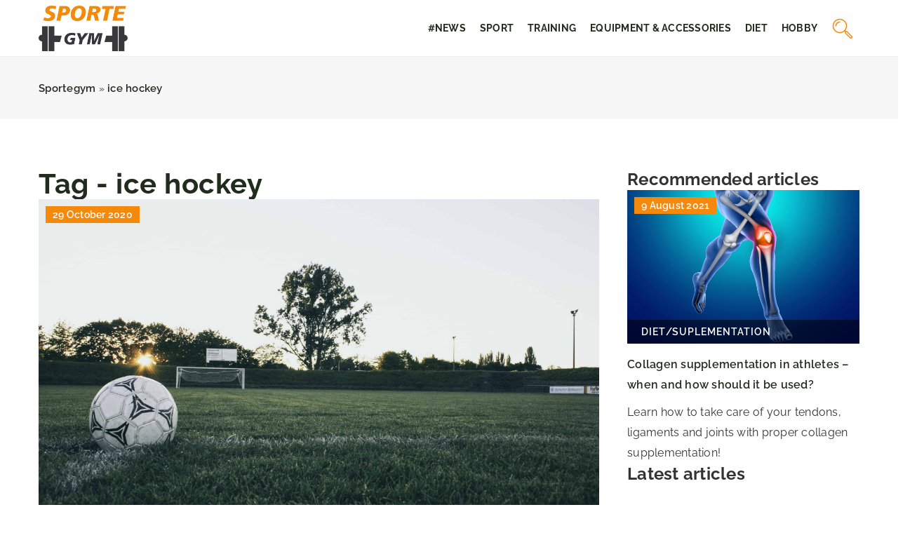

--- FILE ---
content_type: text/html; charset=UTF-8
request_url: https://sportegym.com/tag/ice-hockey/
body_size: 12712
content:
<!DOCTYPE html>
<html lang="en">
<head><meta charset="UTF-8"><script>if(navigator.userAgent.match(/MSIE|Internet Explorer/i)||navigator.userAgent.match(/Trident\/7\..*?rv:11/i)){var href=document.location.href;if(!href.match(/[?&]nowprocket/)){if(href.indexOf("?")==-1){if(href.indexOf("#")==-1){document.location.href=href+"?nowprocket=1"}else{document.location.href=href.replace("#","?nowprocket=1#")}}else{if(href.indexOf("#")==-1){document.location.href=href+"&nowprocket=1"}else{document.location.href=href.replace("#","&nowprocket=1#")}}}}</script><script>(()=>{class RocketLazyLoadScripts{constructor(){this.v="1.2.6",this.triggerEvents=["keydown","mousedown","mousemove","touchmove","touchstart","touchend","wheel"],this.userEventHandler=this.t.bind(this),this.touchStartHandler=this.i.bind(this),this.touchMoveHandler=this.o.bind(this),this.touchEndHandler=this.h.bind(this),this.clickHandler=this.u.bind(this),this.interceptedClicks=[],this.interceptedClickListeners=[],this.l(this),window.addEventListener("pageshow",(t=>{this.persisted=t.persisted,this.everythingLoaded&&this.m()})),this.CSPIssue=sessionStorage.getItem("rocketCSPIssue"),document.addEventListener("securitypolicyviolation",(t=>{this.CSPIssue||"script-src-elem"!==t.violatedDirective||"data"!==t.blockedURI||(this.CSPIssue=!0,sessionStorage.setItem("rocketCSPIssue",!0))})),document.addEventListener("DOMContentLoaded",(()=>{this.k()})),this.delayedScripts={normal:[],async:[],defer:[]},this.trash=[],this.allJQueries=[]}p(t){document.hidden?t.t():(this.triggerEvents.forEach((e=>window.addEventListener(e,t.userEventHandler,{passive:!0}))),window.addEventListener("touchstart",t.touchStartHandler,{passive:!0}),window.addEventListener("mousedown",t.touchStartHandler),document.addEventListener("visibilitychange",t.userEventHandler))}_(){this.triggerEvents.forEach((t=>window.removeEventListener(t,this.userEventHandler,{passive:!0}))),document.removeEventListener("visibilitychange",this.userEventHandler)}i(t){"HTML"!==t.target.tagName&&(window.addEventListener("touchend",this.touchEndHandler),window.addEventListener("mouseup",this.touchEndHandler),window.addEventListener("touchmove",this.touchMoveHandler,{passive:!0}),window.addEventListener("mousemove",this.touchMoveHandler),t.target.addEventListener("click",this.clickHandler),this.L(t.target,!0),this.S(t.target,"onclick","rocket-onclick"),this.C())}o(t){window.removeEventListener("touchend",this.touchEndHandler),window.removeEventListener("mouseup",this.touchEndHandler),window.removeEventListener("touchmove",this.touchMoveHandler,{passive:!0}),window.removeEventListener("mousemove",this.touchMoveHandler),t.target.removeEventListener("click",this.clickHandler),this.L(t.target,!1),this.S(t.target,"rocket-onclick","onclick"),this.M()}h(){window.removeEventListener("touchend",this.touchEndHandler),window.removeEventListener("mouseup",this.touchEndHandler),window.removeEventListener("touchmove",this.touchMoveHandler,{passive:!0}),window.removeEventListener("mousemove",this.touchMoveHandler)}u(t){t.target.removeEventListener("click",this.clickHandler),this.L(t.target,!1),this.S(t.target,"rocket-onclick","onclick"),this.interceptedClicks.push(t),t.preventDefault(),t.stopPropagation(),t.stopImmediatePropagation(),this.M()}O(){window.removeEventListener("touchstart",this.touchStartHandler,{passive:!0}),window.removeEventListener("mousedown",this.touchStartHandler),this.interceptedClicks.forEach((t=>{t.target.dispatchEvent(new MouseEvent("click",{view:t.view,bubbles:!0,cancelable:!0}))}))}l(t){EventTarget.prototype.addEventListenerWPRocketBase=EventTarget.prototype.addEventListener,EventTarget.prototype.addEventListener=function(e,i,o){"click"!==e||t.windowLoaded||i===t.clickHandler||t.interceptedClickListeners.push({target:this,func:i,options:o}),(this||window).addEventListenerWPRocketBase(e,i,o)}}L(t,e){this.interceptedClickListeners.forEach((i=>{i.target===t&&(e?t.removeEventListener("click",i.func,i.options):t.addEventListener("click",i.func,i.options))})),t.parentNode!==document.documentElement&&this.L(t.parentNode,e)}D(){return new Promise((t=>{this.P?this.M=t:t()}))}C(){this.P=!0}M(){this.P=!1}S(t,e,i){t.hasAttribute&&t.hasAttribute(e)&&(event.target.setAttribute(i,event.target.getAttribute(e)),event.target.removeAttribute(e))}t(){this._(this),"loading"===document.readyState?document.addEventListener("DOMContentLoaded",this.R.bind(this)):this.R()}k(){let t=[];document.querySelectorAll("script[type=rocketlazyloadscript][data-rocket-src]").forEach((e=>{let i=e.getAttribute("data-rocket-src");if(i&&!i.startsWith("data:")){0===i.indexOf("//")&&(i=location.protocol+i);try{const o=new URL(i).origin;o!==location.origin&&t.push({src:o,crossOrigin:e.crossOrigin||"module"===e.getAttribute("data-rocket-type")})}catch(t){}}})),t=[...new Map(t.map((t=>[JSON.stringify(t),t]))).values()],this.T(t,"preconnect")}async R(){this.lastBreath=Date.now(),this.j(this),this.F(this),this.I(),this.W(),this.q(),await this.A(this.delayedScripts.normal),await this.A(this.delayedScripts.defer),await this.A(this.delayedScripts.async);try{await this.U(),await this.H(this),await this.J()}catch(t){console.error(t)}window.dispatchEvent(new Event("rocket-allScriptsLoaded")),this.everythingLoaded=!0,this.D().then((()=>{this.O()})),this.N()}W(){document.querySelectorAll("script[type=rocketlazyloadscript]").forEach((t=>{t.hasAttribute("data-rocket-src")?t.hasAttribute("async")&&!1!==t.async?this.delayedScripts.async.push(t):t.hasAttribute("defer")&&!1!==t.defer||"module"===t.getAttribute("data-rocket-type")?this.delayedScripts.defer.push(t):this.delayedScripts.normal.push(t):this.delayedScripts.normal.push(t)}))}async B(t){if(await this.G(),!0!==t.noModule||!("noModule"in HTMLScriptElement.prototype))return new Promise((e=>{let i;function o(){(i||t).setAttribute("data-rocket-status","executed"),e()}try{if(navigator.userAgent.indexOf("Firefox/")>0||""===navigator.vendor||this.CSPIssue)i=document.createElement("script"),[...t.attributes].forEach((t=>{let e=t.nodeName;"type"!==e&&("data-rocket-type"===e&&(e="type"),"data-rocket-src"===e&&(e="src"),i.setAttribute(e,t.nodeValue))})),t.text&&(i.text=t.text),i.hasAttribute("src")?(i.addEventListener("load",o),i.addEventListener("error",(function(){i.setAttribute("data-rocket-status","failed-network"),e()})),setTimeout((()=>{i.isConnected||e()}),1)):(i.text=t.text,o()),t.parentNode.replaceChild(i,t);else{const i=t.getAttribute("data-rocket-type"),s=t.getAttribute("data-rocket-src");i?(t.type=i,t.removeAttribute("data-rocket-type")):t.removeAttribute("type"),t.addEventListener("load",o),t.addEventListener("error",(i=>{this.CSPIssue&&i.target.src.startsWith("data:")?(console.log("WPRocket: data-uri blocked by CSP -> fallback"),t.removeAttribute("src"),this.B(t).then(e)):(t.setAttribute("data-rocket-status","failed-network"),e())})),s?(t.removeAttribute("data-rocket-src"),t.src=s):t.src="data:text/javascript;base64,"+window.btoa(unescape(encodeURIComponent(t.text)))}}catch(i){t.setAttribute("data-rocket-status","failed-transform"),e()}}));t.setAttribute("data-rocket-status","skipped")}async A(t){const e=t.shift();return e&&e.isConnected?(await this.B(e),this.A(t)):Promise.resolve()}q(){this.T([...this.delayedScripts.normal,...this.delayedScripts.defer,...this.delayedScripts.async],"preload")}T(t,e){var i=document.createDocumentFragment();t.forEach((t=>{const o=t.getAttribute&&t.getAttribute("data-rocket-src")||t.src;if(o&&!o.startsWith("data:")){const s=document.createElement("link");s.href=o,s.rel=e,"preconnect"!==e&&(s.as="script"),t.getAttribute&&"module"===t.getAttribute("data-rocket-type")&&(s.crossOrigin=!0),t.crossOrigin&&(s.crossOrigin=t.crossOrigin),t.integrity&&(s.integrity=t.integrity),i.appendChild(s),this.trash.push(s)}})),document.head.appendChild(i)}j(t){let e={};function i(i,o){return e[o].eventsToRewrite.indexOf(i)>=0&&!t.everythingLoaded?"rocket-"+i:i}function o(t,o){!function(t){e[t]||(e[t]={originalFunctions:{add:t.addEventListener,remove:t.removeEventListener},eventsToRewrite:[]},t.addEventListener=function(){arguments[0]=i(arguments[0],t),e[t].originalFunctions.add.apply(t,arguments)},t.removeEventListener=function(){arguments[0]=i(arguments[0],t),e[t].originalFunctions.remove.apply(t,arguments)})}(t),e[t].eventsToRewrite.push(o)}function s(e,i){let o=e[i];e[i]=null,Object.defineProperty(e,i,{get:()=>o||function(){},set(s){t.everythingLoaded?o=s:e["rocket"+i]=o=s}})}o(document,"DOMContentLoaded"),o(window,"DOMContentLoaded"),o(window,"load"),o(window,"pageshow"),o(document,"readystatechange"),s(document,"onreadystatechange"),s(window,"onload"),s(window,"onpageshow");try{Object.defineProperty(document,"readyState",{get:()=>t.rocketReadyState,set(e){t.rocketReadyState=e},configurable:!0}),document.readyState="loading"}catch(t){console.log("WPRocket DJE readyState conflict, bypassing")}}F(t){let e;function i(e){return t.everythingLoaded?e:e.split(" ").map((t=>"load"===t||0===t.indexOf("load.")?"rocket-jquery-load":t)).join(" ")}function o(o){function s(t){const e=o.fn[t];o.fn[t]=o.fn.init.prototype[t]=function(){return this[0]===window&&("string"==typeof arguments[0]||arguments[0]instanceof String?arguments[0]=i(arguments[0]):"object"==typeof arguments[0]&&Object.keys(arguments[0]).forEach((t=>{const e=arguments[0][t];delete arguments[0][t],arguments[0][i(t)]=e}))),e.apply(this,arguments),this}}o&&o.fn&&!t.allJQueries.includes(o)&&(o.fn.ready=o.fn.init.prototype.ready=function(e){return t.domReadyFired?e.bind(document)(o):document.addEventListener("rocket-DOMContentLoaded",(()=>e.bind(document)(o))),o([])},s("on"),s("one"),t.allJQueries.push(o)),e=o}o(window.jQuery),Object.defineProperty(window,"jQuery",{get:()=>e,set(t){o(t)}})}async H(t){const e=document.querySelector("script[data-webpack]");e&&(await async function(){return new Promise((t=>{e.addEventListener("load",t),e.addEventListener("error",t)}))}(),await t.K(),await t.H(t))}async U(){this.domReadyFired=!0;try{document.readyState="interactive"}catch(t){}await this.G(),document.dispatchEvent(new Event("rocket-readystatechange")),await this.G(),document.rocketonreadystatechange&&document.rocketonreadystatechange(),await this.G(),document.dispatchEvent(new Event("rocket-DOMContentLoaded")),await this.G(),window.dispatchEvent(new Event("rocket-DOMContentLoaded"))}async J(){try{document.readyState="complete"}catch(t){}await this.G(),document.dispatchEvent(new Event("rocket-readystatechange")),await this.G(),document.rocketonreadystatechange&&document.rocketonreadystatechange(),await this.G(),window.dispatchEvent(new Event("rocket-load")),await this.G(),window.rocketonload&&window.rocketonload(),await this.G(),this.allJQueries.forEach((t=>t(window).trigger("rocket-jquery-load"))),await this.G();const t=new Event("rocket-pageshow");t.persisted=this.persisted,window.dispatchEvent(t),await this.G(),window.rocketonpageshow&&window.rocketonpageshow({persisted:this.persisted}),this.windowLoaded=!0}m(){document.onreadystatechange&&document.onreadystatechange(),window.onload&&window.onload(),window.onpageshow&&window.onpageshow({persisted:this.persisted})}I(){const t=new Map;document.write=document.writeln=function(e){const i=document.currentScript;i||console.error("WPRocket unable to document.write this: "+e);const o=document.createRange(),s=i.parentElement;let n=t.get(i);void 0===n&&(n=i.nextSibling,t.set(i,n));const c=document.createDocumentFragment();o.setStart(c,0),c.appendChild(o.createContextualFragment(e)),s.insertBefore(c,n)}}async G(){Date.now()-this.lastBreath>45&&(await this.K(),this.lastBreath=Date.now())}async K(){return document.hidden?new Promise((t=>setTimeout(t))):new Promise((t=>requestAnimationFrame(t)))}N(){this.trash.forEach((t=>t.remove()))}static run(){const t=new RocketLazyLoadScripts;t.p(t)}}RocketLazyLoadScripts.run()})();</script>	
	
	<meta name="viewport" content="width=device-width, initial-scale=1">
		<meta name='robots' content='noindex, follow' />

	<!-- This site is optimized with the Yoast SEO plugin v23.4 - https://yoast.com/wordpress/plugins/seo/ -->
	<title>ice hockey Archives - Sportegym</title>
	<meta property="og:locale" content="en_US" />
	<meta property="og:type" content="article" />
	<meta property="og:title" content="ice hockey Archives - Sportegym" />
	<meta property="og:url" content="https://sportegym.com/tag/ice-hockey/" />
	<meta property="og:site_name" content="Sportegym" />
	<meta name="twitter:card" content="summary_large_image" />
	<script type="application/ld+json" class="yoast-schema-graph">{"@context":"https://schema.org","@graph":[{"@type":"CollectionPage","@id":"https://sportegym.com/tag/ice-hockey/","url":"https://sportegym.com/tag/ice-hockey/","name":"ice hockey Archives - Sportegym","isPartOf":{"@id":"https://sportegym.com/#website"},"primaryImageOfPage":{"@id":"https://sportegym.com/tag/ice-hockey/#primaryimage"},"image":{"@id":"https://sportegym.com/tag/ice-hockey/#primaryimage"},"thumbnailUrl":"https://sportegym.com/wp-content/uploads/2020/10/pexels-markus-spiske-114296-scaled.jpg","inLanguage":"en-US"},{"@type":"ImageObject","inLanguage":"en-US","@id":"https://sportegym.com/tag/ice-hockey/#primaryimage","url":"https://sportegym.com/wp-content/uploads/2020/10/pexels-markus-spiske-114296-scaled.jpg","contentUrl":"https://sportegym.com/wp-content/uploads/2020/10/pexels-markus-spiske-114296-scaled.jpg","width":2560,"height":1633,"caption":"fussball / soccer"},{"@type":"WebSite","@id":"https://sportegym.com/#website","url":"https://sportegym.com/","name":"Sportegym","description":"","potentialAction":[{"@type":"SearchAction","target":{"@type":"EntryPoint","urlTemplate":"https://sportegym.com/?s={search_term_string}"},"query-input":{"@type":"PropertyValueSpecification","valueRequired":true,"valueName":"search_term_string"}}],"inLanguage":"en-US"}]}</script>
	<!-- / Yoast SEO plugin. -->


<link rel='dns-prefetch' href='//cdnjs.cloudflare.com' />

<!-- sportegym.com is managing ads with Advanced Ads 1.54.1 --><!--noptimize--><script id="sport-ready">
			window.advanced_ads_ready=function(e,a){a=a||"complete";var d=function(e){return"interactive"===a?"loading"!==e:"complete"===e};d(document.readyState)?e():document.addEventListener("readystatechange",(function(a){d(a.target.readyState)&&e()}),{once:"interactive"===a})},window.advanced_ads_ready_queue=window.advanced_ads_ready_queue||[];		</script>
		<!--/noptimize--><style id='wp-emoji-styles-inline-css' type='text/css'>

	img.wp-smiley, img.emoji {
		display: inline !important;
		border: none !important;
		box-shadow: none !important;
		height: 1em !important;
		width: 1em !important;
		margin: 0 0.07em !important;
		vertical-align: -0.1em !important;
		background: none !important;
		padding: 0 !important;
	}
</style>
<style id='classic-theme-styles-inline-css' type='text/css'>
/*! This file is auto-generated */
.wp-block-button__link{color:#fff;background-color:#32373c;border-radius:9999px;box-shadow:none;text-decoration:none;padding:calc(.667em + 2px) calc(1.333em + 2px);font-size:1.125em}.wp-block-file__button{background:#32373c;color:#fff;text-decoration:none}
</style>
<style id='global-styles-inline-css' type='text/css'>
:root{--wp--preset--aspect-ratio--square: 1;--wp--preset--aspect-ratio--4-3: 4/3;--wp--preset--aspect-ratio--3-4: 3/4;--wp--preset--aspect-ratio--3-2: 3/2;--wp--preset--aspect-ratio--2-3: 2/3;--wp--preset--aspect-ratio--16-9: 16/9;--wp--preset--aspect-ratio--9-16: 9/16;--wp--preset--color--black: #000000;--wp--preset--color--cyan-bluish-gray: #abb8c3;--wp--preset--color--white: #ffffff;--wp--preset--color--pale-pink: #f78da7;--wp--preset--color--vivid-red: #cf2e2e;--wp--preset--color--luminous-vivid-orange: #ff6900;--wp--preset--color--luminous-vivid-amber: #fcb900;--wp--preset--color--light-green-cyan: #7bdcb5;--wp--preset--color--vivid-green-cyan: #00d084;--wp--preset--color--pale-cyan-blue: #8ed1fc;--wp--preset--color--vivid-cyan-blue: #0693e3;--wp--preset--color--vivid-purple: #9b51e0;--wp--preset--gradient--vivid-cyan-blue-to-vivid-purple: linear-gradient(135deg,rgba(6,147,227,1) 0%,rgb(155,81,224) 100%);--wp--preset--gradient--light-green-cyan-to-vivid-green-cyan: linear-gradient(135deg,rgb(122,220,180) 0%,rgb(0,208,130) 100%);--wp--preset--gradient--luminous-vivid-amber-to-luminous-vivid-orange: linear-gradient(135deg,rgba(252,185,0,1) 0%,rgba(255,105,0,1) 100%);--wp--preset--gradient--luminous-vivid-orange-to-vivid-red: linear-gradient(135deg,rgba(255,105,0,1) 0%,rgb(207,46,46) 100%);--wp--preset--gradient--very-light-gray-to-cyan-bluish-gray: linear-gradient(135deg,rgb(238,238,238) 0%,rgb(169,184,195) 100%);--wp--preset--gradient--cool-to-warm-spectrum: linear-gradient(135deg,rgb(74,234,220) 0%,rgb(151,120,209) 20%,rgb(207,42,186) 40%,rgb(238,44,130) 60%,rgb(251,105,98) 80%,rgb(254,248,76) 100%);--wp--preset--gradient--blush-light-purple: linear-gradient(135deg,rgb(255,206,236) 0%,rgb(152,150,240) 100%);--wp--preset--gradient--blush-bordeaux: linear-gradient(135deg,rgb(254,205,165) 0%,rgb(254,45,45) 50%,rgb(107,0,62) 100%);--wp--preset--gradient--luminous-dusk: linear-gradient(135deg,rgb(255,203,112) 0%,rgb(199,81,192) 50%,rgb(65,88,208) 100%);--wp--preset--gradient--pale-ocean: linear-gradient(135deg,rgb(255,245,203) 0%,rgb(182,227,212) 50%,rgb(51,167,181) 100%);--wp--preset--gradient--electric-grass: linear-gradient(135deg,rgb(202,248,128) 0%,rgb(113,206,126) 100%);--wp--preset--gradient--midnight: linear-gradient(135deg,rgb(2,3,129) 0%,rgb(40,116,252) 100%);--wp--preset--font-size--small: 13px;--wp--preset--font-size--medium: 20px;--wp--preset--font-size--large: 36px;--wp--preset--font-size--x-large: 42px;--wp--preset--spacing--20: 0.44rem;--wp--preset--spacing--30: 0.67rem;--wp--preset--spacing--40: 1rem;--wp--preset--spacing--50: 1.5rem;--wp--preset--spacing--60: 2.25rem;--wp--preset--spacing--70: 3.38rem;--wp--preset--spacing--80: 5.06rem;--wp--preset--shadow--natural: 6px 6px 9px rgba(0, 0, 0, 0.2);--wp--preset--shadow--deep: 12px 12px 50px rgba(0, 0, 0, 0.4);--wp--preset--shadow--sharp: 6px 6px 0px rgba(0, 0, 0, 0.2);--wp--preset--shadow--outlined: 6px 6px 0px -3px rgba(255, 255, 255, 1), 6px 6px rgba(0, 0, 0, 1);--wp--preset--shadow--crisp: 6px 6px 0px rgba(0, 0, 0, 1);}:where(.is-layout-flex){gap: 0.5em;}:where(.is-layout-grid){gap: 0.5em;}body .is-layout-flex{display: flex;}.is-layout-flex{flex-wrap: wrap;align-items: center;}.is-layout-flex > :is(*, div){margin: 0;}body .is-layout-grid{display: grid;}.is-layout-grid > :is(*, div){margin: 0;}:where(.wp-block-columns.is-layout-flex){gap: 2em;}:where(.wp-block-columns.is-layout-grid){gap: 2em;}:where(.wp-block-post-template.is-layout-flex){gap: 1.25em;}:where(.wp-block-post-template.is-layout-grid){gap: 1.25em;}.has-black-color{color: var(--wp--preset--color--black) !important;}.has-cyan-bluish-gray-color{color: var(--wp--preset--color--cyan-bluish-gray) !important;}.has-white-color{color: var(--wp--preset--color--white) !important;}.has-pale-pink-color{color: var(--wp--preset--color--pale-pink) !important;}.has-vivid-red-color{color: var(--wp--preset--color--vivid-red) !important;}.has-luminous-vivid-orange-color{color: var(--wp--preset--color--luminous-vivid-orange) !important;}.has-luminous-vivid-amber-color{color: var(--wp--preset--color--luminous-vivid-amber) !important;}.has-light-green-cyan-color{color: var(--wp--preset--color--light-green-cyan) !important;}.has-vivid-green-cyan-color{color: var(--wp--preset--color--vivid-green-cyan) !important;}.has-pale-cyan-blue-color{color: var(--wp--preset--color--pale-cyan-blue) !important;}.has-vivid-cyan-blue-color{color: var(--wp--preset--color--vivid-cyan-blue) !important;}.has-vivid-purple-color{color: var(--wp--preset--color--vivid-purple) !important;}.has-black-background-color{background-color: var(--wp--preset--color--black) !important;}.has-cyan-bluish-gray-background-color{background-color: var(--wp--preset--color--cyan-bluish-gray) !important;}.has-white-background-color{background-color: var(--wp--preset--color--white) !important;}.has-pale-pink-background-color{background-color: var(--wp--preset--color--pale-pink) !important;}.has-vivid-red-background-color{background-color: var(--wp--preset--color--vivid-red) !important;}.has-luminous-vivid-orange-background-color{background-color: var(--wp--preset--color--luminous-vivid-orange) !important;}.has-luminous-vivid-amber-background-color{background-color: var(--wp--preset--color--luminous-vivid-amber) !important;}.has-light-green-cyan-background-color{background-color: var(--wp--preset--color--light-green-cyan) !important;}.has-vivid-green-cyan-background-color{background-color: var(--wp--preset--color--vivid-green-cyan) !important;}.has-pale-cyan-blue-background-color{background-color: var(--wp--preset--color--pale-cyan-blue) !important;}.has-vivid-cyan-blue-background-color{background-color: var(--wp--preset--color--vivid-cyan-blue) !important;}.has-vivid-purple-background-color{background-color: var(--wp--preset--color--vivid-purple) !important;}.has-black-border-color{border-color: var(--wp--preset--color--black) !important;}.has-cyan-bluish-gray-border-color{border-color: var(--wp--preset--color--cyan-bluish-gray) !important;}.has-white-border-color{border-color: var(--wp--preset--color--white) !important;}.has-pale-pink-border-color{border-color: var(--wp--preset--color--pale-pink) !important;}.has-vivid-red-border-color{border-color: var(--wp--preset--color--vivid-red) !important;}.has-luminous-vivid-orange-border-color{border-color: var(--wp--preset--color--luminous-vivid-orange) !important;}.has-luminous-vivid-amber-border-color{border-color: var(--wp--preset--color--luminous-vivid-amber) !important;}.has-light-green-cyan-border-color{border-color: var(--wp--preset--color--light-green-cyan) !important;}.has-vivid-green-cyan-border-color{border-color: var(--wp--preset--color--vivid-green-cyan) !important;}.has-pale-cyan-blue-border-color{border-color: var(--wp--preset--color--pale-cyan-blue) !important;}.has-vivid-cyan-blue-border-color{border-color: var(--wp--preset--color--vivid-cyan-blue) !important;}.has-vivid-purple-border-color{border-color: var(--wp--preset--color--vivid-purple) !important;}.has-vivid-cyan-blue-to-vivid-purple-gradient-background{background: var(--wp--preset--gradient--vivid-cyan-blue-to-vivid-purple) !important;}.has-light-green-cyan-to-vivid-green-cyan-gradient-background{background: var(--wp--preset--gradient--light-green-cyan-to-vivid-green-cyan) !important;}.has-luminous-vivid-amber-to-luminous-vivid-orange-gradient-background{background: var(--wp--preset--gradient--luminous-vivid-amber-to-luminous-vivid-orange) !important;}.has-luminous-vivid-orange-to-vivid-red-gradient-background{background: var(--wp--preset--gradient--luminous-vivid-orange-to-vivid-red) !important;}.has-very-light-gray-to-cyan-bluish-gray-gradient-background{background: var(--wp--preset--gradient--very-light-gray-to-cyan-bluish-gray) !important;}.has-cool-to-warm-spectrum-gradient-background{background: var(--wp--preset--gradient--cool-to-warm-spectrum) !important;}.has-blush-light-purple-gradient-background{background: var(--wp--preset--gradient--blush-light-purple) !important;}.has-blush-bordeaux-gradient-background{background: var(--wp--preset--gradient--blush-bordeaux) !important;}.has-luminous-dusk-gradient-background{background: var(--wp--preset--gradient--luminous-dusk) !important;}.has-pale-ocean-gradient-background{background: var(--wp--preset--gradient--pale-ocean) !important;}.has-electric-grass-gradient-background{background: var(--wp--preset--gradient--electric-grass) !important;}.has-midnight-gradient-background{background: var(--wp--preset--gradient--midnight) !important;}.has-small-font-size{font-size: var(--wp--preset--font-size--small) !important;}.has-medium-font-size{font-size: var(--wp--preset--font-size--medium) !important;}.has-large-font-size{font-size: var(--wp--preset--font-size--large) !important;}.has-x-large-font-size{font-size: var(--wp--preset--font-size--x-large) !important;}
:where(.wp-block-post-template.is-layout-flex){gap: 1.25em;}:where(.wp-block-post-template.is-layout-grid){gap: 1.25em;}
:where(.wp-block-columns.is-layout-flex){gap: 2em;}:where(.wp-block-columns.is-layout-grid){gap: 2em;}
:root :where(.wp-block-pullquote){font-size: 1.5em;line-height: 1.6;}
</style>
<link data-minify="1" rel='stylesheet' id='mainstyle-css' href='https://sportegym.com/wp-content/cache/min/1/wp-content/themes/knight-theme/style.css?ver=1703762427' type='text/css' media='all' />
<script type="text/javascript" src="https://sportegym.com/wp-includes/js/jquery/jquery.min.js?ver=3.7.1" id="jquery-core-js"></script>
<script type="text/javascript" src="https://sportegym.com/wp-includes/js/jquery/jquery-migrate.min.js?ver=3.4.1" id="jquery-migrate-js" data-rocket-defer defer></script>
<script  type="application/ld+json">
        {
          "@context": "https://schema.org",
          "@type": "BreadcrumbList",
          "itemListElement": [{"@type": "ListItem","position": 1,"name": "sportegym","item": "https://sportegym.com" },]
        }
        </script>    <style>
    @font-face {font-family: 'Raleway';font-style: normal;font-weight: 400;src: url('https://sportegym.com/wp-content/themes/knight-theme/fonts/Raleway-Regular.ttf');font-display: swap;}
    @font-face {font-family: 'Raleway';font-style: normal;font-weight: 500;src: url('https://sportegym.com/wp-content/themes/knight-theme/fonts/Raleway-Medium.ttf');font-display: swap;}
    @font-face {font-family: 'Raleway';font-style: normal;font-weight: 600;src: url('https://sportegym.com/wp-content/themes/knight-theme/fonts/Raleway-SemiBold.ttf');font-display: swap;}
    @font-face {font-family: 'Raleway';font-style: normal;font-weight: 700;src: url('https://sportegym.com/wp-content/themes/knight-theme/fonts/Raleway-Bold.ttf');font-display: swap;}
    @font-face {font-family: 'Raleway';font-style: normal;font-weight: 800;src: url('https://sportegym.com/wp-content/themes/knight-theme/fonts/Raleway-ExtraBold.ttf');font-display: swap;}
    </style>
<link rel="icon" href="https://sportegym.com/wp-content/uploads/2022/03/favico-150x150.jpg" sizes="32x32" />
<link rel="icon" href="https://sportegym.com/wp-content/uploads/2022/03/favico-300x300.jpg" sizes="192x192" />
<link rel="apple-touch-icon" href="https://sportegym.com/wp-content/uploads/2022/03/favico-300x300.jpg" />
<meta name="msapplication-TileImage" content="https://sportegym.com/wp-content/uploads/2022/03/favico-300x300.jpg" />
<noscript><style id="rocket-lazyload-nojs-css">.rll-youtube-player, [data-lazy-src]{display:none !important;}</style></noscript>

	<!-- Global site tag (gtag.js) - Google Analytics -->
<script type="rocketlazyloadscript" async data-rocket-src="https://www.googletagmanager.com/gtag/js?id=G-8618Z86CN2"></script>
<script type="rocketlazyloadscript">
  window.dataLayer = window.dataLayer || [];
  function gtag(){dataLayer.push(arguments);}
  gtag('js', new Date());

  gtag('config', 'G-8618Z86CN2');
</script>
</head>

<body class="archive tag tag-ice-hockey tag-502 aa-prefix-sport-">


	<header class="k_header">
		<div class="k_conatiner k-flex-between"> 
			<nav id="mainnav" class="mainnav" role="navigation">
				<div class="menu-menu-glowne-container"><ul id="menu-menu-glowne" class="menu"><li id="menu-item-2731" class="menu-item menu-item-type-taxonomy menu-item-object-category menu-item-2731"><a href="https://sportegym.com/category/news/">#News</a></li>
<li id="menu-item-2708" class="menu-item menu-item-type-taxonomy menu-item-object-category menu-item-has-children menu-item-2708"><a href="https://sportegym.com/category/sport/">Sport</a>
<ul class="sub-menu">
	<li id="menu-item-2979" class="menu-item menu-item-type-taxonomy menu-item-object-category menu-item-2979"><a href="https://sportegym.com/category/sport/individual-sports/">Individual sports</a></li>
	<li id="menu-item-2980" class="menu-item menu-item-type-taxonomy menu-item-object-category menu-item-2980"><a href="https://sportegym.com/category/sport/team-sports/">Team sports</a></li>
</ul>
</li>
<li id="menu-item-2721" class="menu-item menu-item-type-taxonomy menu-item-object-category menu-item-has-children menu-item-2721"><a href="https://sportegym.com/category/training/">Training</a>
<ul class="sub-menu">
	<li id="menu-item-2967" class="menu-item menu-item-type-taxonomy menu-item-object-category menu-item-2967"><a href="https://sportegym.com/category/training/amateur-workout/">Amateur workout</a></li>
	<li id="menu-item-2968" class="menu-item menu-item-type-taxonomy menu-item-object-category menu-item-2968"><a href="https://sportegym.com/category/training/specialized-training/">Specialized training</a></li>
</ul>
</li>
<li id="menu-item-2966" class="menu-item menu-item-type-taxonomy menu-item-object-category menu-item-2966"><a href="https://sportegym.com/category/equipment-accessories/">Equipment &amp; accessories</a></li>
<li id="menu-item-2720" class="menu-item menu-item-type-taxonomy menu-item-object-category menu-item-has-children menu-item-2720"><a href="https://sportegym.com/category/diet/">Diet</a>
<ul class="sub-menu">
	<li id="menu-item-2973" class="menu-item menu-item-type-taxonomy menu-item-object-category menu-item-2973"><a href="https://sportegym.com/category/diet/weight-loss/">Weight loss</a></li>
	<li id="menu-item-2974" class="menu-item menu-item-type-taxonomy menu-item-object-category menu-item-2974"><a href="https://sportegym.com/category/diet/nutrition/">Nutrition</a></li>
	<li id="menu-item-2972" class="menu-item menu-item-type-taxonomy menu-item-object-category menu-item-2972"><a href="https://sportegym.com/category/diet/tips-inspirations/">Tips &amp; inspirations</a></li>
	<li id="menu-item-2975" class="menu-item menu-item-type-taxonomy menu-item-object-category menu-item-2975"><a href="https://sportegym.com/category/diet/provisions/">Provisions</a></li>
	<li id="menu-item-2976" class="menu-item menu-item-type-taxonomy menu-item-object-category menu-item-2976"><a href="https://sportegym.com/category/diet/suplementation/">Suplementation</a></li>
</ul>
</li>
<li id="menu-item-2716" class="menu-item menu-item-type-taxonomy menu-item-object-category menu-item-has-children menu-item-2716"><a href="https://sportegym.com/category/hobby/">Hobby</a>
<ul class="sub-menu">
	<li id="menu-item-2717" class="menu-item menu-item-type-taxonomy menu-item-object-category menu-item-2717"><a href="https://sportegym.com/category/hobby/modeling/">Modeling</a></li>
	<li id="menu-item-2719" class="menu-item menu-item-type-taxonomy menu-item-object-category menu-item-2719"><a href="https://sportegym.com/category/hobby/diving/">Diving</a></li>
	<li id="menu-item-2981" class="menu-item menu-item-type-taxonomy menu-item-object-category menu-item-2981"><a href="https://sportegym.com/category/hobby/shooting/">Shooting</a></li>
	<li id="menu-item-2970" class="menu-item menu-item-type-taxonomy menu-item-object-category menu-item-2970"><a href="https://sportegym.com/category/hobby/recreational-tourism/">Recreational tourism</a></li>
	<li id="menu-item-2982" class="menu-item menu-item-type-taxonomy menu-item-object-category menu-item-2982"><a href="https://sportegym.com/category/hobby/fishing/">Fishing</a></li>
</ul>
</li>
</ul></div>			</nav> 
			<div class="k_logo">
								<a href="https://sportegym.com/">   
					<img width="500" height="256" src="https://sportegym.com/wp-content/uploads/2023/12/Sportegym@3x.png" class="logo-main" alt="sportegym.com">	
				</a>
							</div> 	
			<div class="mobile-menu">
				<div id="btn-menu">
					<svg class="ham hamRotate ham8" viewBox="0 0 100 100" width="80" onclick="this.classList.toggle('active')">
						<path class="line top" d="m 30,33 h 40 c 3.722839,0 7.5,3.126468 7.5,8.578427 0,5.451959 -2.727029,8.421573 -7.5,8.421573 h -20" />
						<path class="line middle"d="m 30,50 h 40" />
						<path class="line bottom" d="m 70,67 h -40 c 0,0 -7.5,-0.802118 -7.5,-8.365747 0,-7.563629 7.5,-8.634253 7.5,-8.634253 h 20" />
					</svg>
				</div>
			</div>
			<div class="k-search-btn"><svg width="80" height="80" viewBox="0 0 80 80" fill="none" xmlns="http://www.w3.org/2000/svg">
  <path d="M47.4451 47.4983L50.7244 50.7776M50.7249 55.0168L63.4534 67.7487C64.6243 68.9199 66.523 68.9201 67.6941 67.749C68.8649 66.5782 68.865 64.6799 67.6944 63.5089L54.9659 50.777C53.795 49.6058 51.8963 49.6057 50.7252 50.7767C49.5544 51.9476 49.5542 53.8458 50.7249 55.0168Z" stroke="#C2CCDE" stroke-linecap="round" stroke-linejoin="round" />
  <path d="M15.5967 29.0688C17.3584 22.494 22.494 17.3584 29.0688 15.5967C35.6437 13.8349 42.6591 15.7147 47.4722 20.5278C52.2854 25.341 54.1651 32.3563 52.4034 38.9312C50.6416 45.5061 45.5061 50.6416 38.9312 52.4034C32.3563 54.1651 25.341 52.2854 20.5278 47.4722C15.7147 42.6591 13.8349 35.6437 15.5967 29.0688Z" stroke="#C2CCDE" stroke-linecap="round" stroke-linejoin="round" />
  <path d="M22.7417 33.9974C22.7419 29.9761 24.8873 26.2604 28.3698 24.2498C30.1108 23.2446 32.0536 22.7419 33.9966 22.7417" stroke="#C2CCDE" stroke-linecap="round" stroke-linejoin="round" />
</svg></div>
		</div> 
	</header>
	<div class="k_search-form k-flex ">
	<form  class="k-flex k-flex-v-center k_relative" method="get" action="https://sportegym.com/">
		<input class="k_search-input" type="text" name="s" placeholder="Search ..." value="">
		<button class="k_search-btn" type="submit" aria-label="Search"><svg width="80" height="80" viewBox="0 0 80 80" fill="none" xmlns="http://www.w3.org/2000/svg">
  <path d="M47.4451 47.4983L50.7244 50.7776M50.7249 55.0168L63.4534 67.7487C64.6243 68.9199 66.523 68.9201 67.6941 67.749C68.8649 66.5782 68.865 64.6799 67.6944 63.5089L54.9659 50.777C53.795 49.6058 51.8963 49.6057 50.7252 50.7767C49.5544 51.9476 49.5542 53.8458 50.7249 55.0168Z" stroke="#C2CCDE" stroke-linecap="round" stroke-linejoin="round" />
  <path d="M15.5967 29.0688C17.3584 22.494 22.494 17.3584 29.0688 15.5967C35.6437 13.8349 42.6591 15.7147 47.4722 20.5278C52.2854 25.341 54.1651 32.3563 52.4034 38.9312C50.6416 45.5061 45.5061 50.6416 38.9312 52.4034C32.3563 54.1651 25.341 52.2854 20.5278 47.4722C15.7147 42.6591 13.8349 35.6437 15.5967 29.0688Z" stroke="#C2CCDE" stroke-linecap="round" stroke-linejoin="round" />
  <path d="M22.7417 33.9974C22.7419 29.9761 24.8873 26.2604 28.3698 24.2498C30.1108 23.2446 32.0536 22.7419 33.9966 22.7417" stroke="#C2CCDE" stroke-linecap="round" stroke-linejoin="round" />
</svg></button>
	</form>
</div>


<section class="k_blog_banner k_bg_section k-flex-v-center">
	<div class="k_conatiner k-pt-3 k-pb-3 k_relative k-flex-center">
		<ul id="breadcrumbs" class="k_breadcrumbs"><li class="item-home"><a class="bread-link bread-home" href="https://sportegym.com" title="sportegym">sportegym</a></li><li class="separator separator-home"> &#187; </li><li data-id="12" class="item-current item-tag-502 item-tag-ice-hockey"><strong class="bread-current bread-tag-502 bread-tag-ice-hockey">ice hockey</strong></li></ul>	</div>
</section>

<section class="k_post_section k-pt-7 k-pb-7 k-pt-5-m k-pb-5-m">
	<div class="k_conatiner k_conatiner-col">

		<div class="k_col-7 k_blog-post-full k-flex k-flex-between k-flex-v-start k-gap-50-30px">
		
		<div class="k-flex">
		
					<h1 class="k_page_h1 k-page-title-h1">
						<span class="k_relative">Tag - ice hockey</span>	
					</h1>
					
			</div>
			
			
						<div class="k-flex k-gap-50-30">
												<div class="k_post-item">
													<div class="k_post-image">
								<div class="k_post-date">
									<time>29 October 2020</time>
								</div>
								<a class="k-flex" href="https://sportegym.com/ranking-of-the-most-popular-sports-which-ones-do-we-play-and-watch-the-most/" rel="nofollow"><img width="2560" height="1633" src="https://sportegym.com/wp-content/uploads/2020/10/pexels-markus-spiske-114296-scaled.jpg" class="attachment-full size-full wp-post-image" alt="Ranking of the most popular sports &#8211; which ones do we play and watch the most?" decoding="async" fetchpriority="high" /></a>   
								<div class="k_post-category k-mb-1">
									<span class="k-color-news">#News</span>/<span class="k-color-individual-sports">Individual sports</span>/<span class="k-color-sport">Sport</span>/<span class="k-color-team-sports">Team sports</span>								</div>  
							</div>
												<div class="k_post-content k-flex">
						
							<div class="k_post-title "><a class="k_weight-semibold" href="https://sportegym.com/ranking-of-the-most-popular-sports-which-ones-do-we-play-and-watch-the-most/"> Ranking of the most popular sports &#8211; which ones do we play and watch the most?</a></div>
							<div class="k_post-excerpt k-mt-1 k-second-color k-flex"> <p>This month worldatlas.com published a list of the ten most popular sports on the globe. In the top ten there [&hellip;]</p>
</div>
						</div>
					</div>	
								
			</div>
			
		</div>
		<div class="k_col-3 k-mt-5-m k-flex k-gap-50 k-flex-v-start">

			<div class="k_blog-cat-post k-gap-30 k-flex">
				<div class="k-cat-name k-flex k-third-color k_subtitle-24">Recommended articles</div><div class="k-cat-post-slick_ k-flex"><div class="k_post-cat-sidebar k-flex k_relative"><div class="k_post-image k-flex k-mb-15"><a class="k-flex" href="https://sportegym.com/collagen-supplementation-in-athletes-when-and-how-should-it-be-used/" rel="nofollow"><img width="2560" height="1696" src="https://sportegym.com/wp-content/uploads/2021/08/kolagen-na-stawy-co-to-jest-sport-aktywność-fizyczna-właściwości-funkcje-efekty-działanie-suplementy-diety-dla-sportowców-scaled.jpg" class="attachment-full size-full wp-post-image" alt="Collagen supplementation in athletes &#8211; when and how should it be used?" decoding="async" loading="lazy" /></a><div class="k_post-date"><time>9 August 2021</time></div><div class="k_post-category k-mb-1"><span class="k-color-diet">Diet</span>/<span class="k-color-suplementation">Suplementation</span></div></div><div class="k_post-content"><a class="k_post-title" href="https://sportegym.com/collagen-supplementation-in-athletes-when-and-how-should-it-be-used/">Collagen supplementation in athletes &#8211; when and how should it be used?</a><div class="k_post-excerpt k-mt-1 k-second-color"> Learn how to take care of your tendons, ligaments and joints with proper collagen supplementation!</div></div></div></div>			</div>
			
				
			
			<div class="k_blog-post-recent k-flex k-sticky">
				<div class="k_blog-post-recent-title k-third-color k_subtitle-24">Latest articles</div>
				<div class="k_recent-post k-flex"><div class="k_recent-item k-flex k-mt-3"><div class="k_post-image"><a class="k-flex" href="https://sportegym.com/how-can-3d-printed-goblin-shamans-transform-your-rpg-campaigns/" rel="nofollow"><img width="626" height="418" src="https://sportegym.com/wp-content/uploads/2025/11/funny-garden-gnome-outside_23-2149136684.jpg" alt="How Can 3D Printed Goblin Shamans Transform Your RPG Campaigns?" loading="lazy"></a></div><div class="k_post-content k-gap-5-10"><a class="k_post-title" href="https://sportegym.com/how-can-3d-printed-goblin-shamans-transform-your-rpg-campaigns/">How Can 3D Printed Goblin Shamans Transform Your RPG Campaigns?</a><div class="k_post-category-sidebar k-flex k-gap-5-10"><span class="k-color-hobby">Hobby</span>/<span class="k-color-shooting">Shooting</span></div></div></div><div class="k_recent-item k-flex k-mt-3"><div class="k_post-image"><a class="k-flex" href="https://sportegym.com/how-do-peptides-and-sarms-contribute-to-optimal-health-and-wellness/" rel="nofollow"><img width="626" height="417" src="https://sportegym.com/wp-content/uploads/2025/10/attractive-strong-woman-sportswear-holds-dumbbells-her-arms-standing-outside_8353-8188.jpg" alt="How Do Peptides and SARMs Contribute to Optimal Health and Wellness?" loading="lazy"></a></div><div class="k_post-content k-gap-5-10"><a class="k_post-title" href="https://sportegym.com/how-do-peptides-and-sarms-contribute-to-optimal-health-and-wellness/">How Do Peptides and SARMs Contribute to Optimal Health and Wellness?</a><div class="k_post-category-sidebar k-flex k-gap-5-10"><span class="k-color-diet">Diet</span>/<span class="k-color-suplementation">Suplementation</span></div></div></div><div class="k_recent-item k-flex k-mt-3"><div class="k_post-image"><a class="k-flex" href="https://sportegym.com/how-can-peptides-enhance-your-fitness-routine/" rel="nofollow"><img width="626" height="417" src="https://sportegym.com/wp-content/uploads/2025/07/young-woman-tired-from-workout_23-2148419811.jpg" alt="How Can Peptides Enhance Your Fitness Routine?" loading="lazy"></a></div><div class="k_post-content k-gap-5-10"><a class="k_post-title" href="https://sportegym.com/how-can-peptides-enhance-your-fitness-routine/">How Can Peptides Enhance Your Fitness Routine?</a><div class="k_post-category-sidebar k-flex k-gap-5-10"><span class="k-color-diet">Diet</span>/<span class="k-color-suplementation">Suplementation</span></div></div></div><div class="k_recent-item k-flex k-mt-3"><div class="k_post-image"><a class="k-flex" href="https://sportegym.com/exploring-the-benefits-of-peptides-and-sarms-for-health-and-wellness/" rel="nofollow"><img width="626" height="373" src="https://sportegym.com/wp-content/uploads/2025/06/dumbells-still-life-studio_23-2151747230.jpg" alt="Exploring the Benefits of Peptides and SARMs for Health and Wellness" loading="lazy"></a></div><div class="k_post-content k-gap-5-10"><a class="k_post-title" href="https://sportegym.com/exploring-the-benefits-of-peptides-and-sarms-for-health-and-wellness/">Exploring the Benefits of Peptides and SARMs for Health and Wellness</a><div class="k_post-category-sidebar k-flex k-gap-5-10"><span class="k-color-diet">Diet</span>/<span class="k-color-suplementation">Suplementation</span></div></div></div></div>	
			</div>
			
		</div>
		<div class="k_col-10 k-flex" ></div>
	</div> 
</section>





<footer>	
<section id="knight-widget" class="k-pt-7 k-pb-3"><div class="k_conatiner k_conatiner-col k-flex-v-start k-gap-50-25"><div class="knight-widget-item k_col-3 k-flex"><div id="text-1" class="knight-widget widget_text">			<div class="textwidget"><div class="k-flex k-mb-2 k-footer-logo"><img width="500" height="257" decoding="async" src="https://sportegym.com/wp-content/uploads/2023/12/Sportegym-biale@3x.png" alt="sportegym.com" /></div>

</div>
		</div></div><div class="knight-widget-item k_col-2 k-flex k-footer-cat"><div id="nav_menu-2" class="knight-widget widget_nav_menu"><div class="knight-widget-title">Categories</div><div class="menu-categories-container"><ul id="menu-categories" class="menu"><li id="menu-item-12327" class="menu-item menu-item-type-taxonomy menu-item-object-category menu-item-12327"><a href="https://sportegym.com/category/news/">#News</a></li>
<li id="menu-item-12328" class="menu-item menu-item-type-taxonomy menu-item-object-category menu-item-12328"><a href="https://sportegym.com/category/sport/">Sport</a></li>
<li id="menu-item-12329" class="menu-item menu-item-type-taxonomy menu-item-object-category menu-item-12329"><a href="https://sportegym.com/category/training/">Training</a></li>
<li id="menu-item-12330" class="menu-item menu-item-type-taxonomy menu-item-object-category menu-item-12330"><a href="https://sportegym.com/category/equipment-accessories/">Equipment &amp; accessories</a></li>
<li id="menu-item-12331" class="menu-item menu-item-type-taxonomy menu-item-object-category menu-item-12331"><a href="https://sportegym.com/category/diet/">Diet</a></li>
<li id="menu-item-12332" class="menu-item menu-item-type-taxonomy menu-item-object-category menu-item-12332"><a href="https://sportegym.com/category/hobby/">Hobby</a></li>
</ul></div></div></div><div class="knight-widget-item k_col-2 k-flex k-footer-cat"><div id="nav_menu-1" class="knight-widget widget_nav_menu"><div class="knight-widget-title">Navigation</div><div class="menu-navigation-container"><ul id="menu-navigation" class="menu"><li id="menu-item-12333" class="menu-item menu-item-type-post_type menu-item-object-page menu-item-12333"><a rel="nofollow" href="https://sportegym.com/privacy-policy/">Privacy policy</a></li>
<li id="menu-item-12334" class="menu-item menu-item-type-post_type menu-item-object-page menu-item-12334"><a href="https://sportegym.com/contact/">Contact</a></li>
</ul></div></div></div><div class="knight-widget-item k_col-3 k-flex"><div class="knight-widget-title">Popular articles</div><div class="k_recent-post k-flex k_blog-post-footer"><div class="k_recent-item k-flex k-mt-3"><div class="k_post-content k-gap-5-10"><div class="k_post-category-sidebar k-flex k-gap-5-10"><span class="k-color-diet">Diet</span><span class="k-color-suplementation">Suplementation</span></div><a class="k_post-title" href="https://sportegym.com/exploring-the-popularity-and-benefits-of-top-peptide-and-sarm-products-in-the-uk-market/">Exploring the popularity and benefits of top peptide and SARM products in the UK market</a></div></div><div class="k_recent-item k-flex k-mt-3"><div class="k_post-content k-gap-5-10"><div class="k_post-category-sidebar k-flex k-gap-5-10"><span class="k-color-hobby">Hobby</span><span class="k-color-shooting">Shooting</span></div><a class="k_post-title" href="https://sportegym.com/technique-tactics-and-psychology-what-does-preparation-for-a-shooting-competition-look-like/">Technique, tactics and psychology &#8211; what does preparation for a shooting competition look like?</a></div></div></div></div></div></section><section id="knight-after-widget"><div class="k_conatiner k-pt-3 k-pb-7 k_relative"><div id="text-2" class="knight-widget widget_text">			<div class="textwidget"><p class="k-color-a7a k_subtitle-14">sportegym.com © 2023. All rights reserved.</p>
<p class="k-color-a7a k_subtitle-14">We use cookies on our website. Using the website without changing the cookie settings means that they will be placed on your terminal equipment. You can change the settings at any time. More details on the <a href="https://sportegym.com/privacy-policy/" rel="nofollow">Privacy Policy</a> page.</p>
</div>
		</div></div></section>
</footer>


        
    <script data-minify="1" type="text/javascript" src="https://sportegym.com/wp-content/cache/min/1/ajax/libs/jquery-validate/1.19.0/jquery.validate.min.js?ver=1703762427" data-rocket-defer defer></script>
    <script type="rocketlazyloadscript" data-rocket-type="text/javascript">
     jQuery(document).ready(function($) {
        $('#commentform').validate({
            rules: {
                author: {
                    required: true,
                    minlength: 2
                },

                email: {
                    required: true,
                    email: true
                },

                comment: {
                    required: true,
                    minlength: 20
                }
                
            },

            messages: {
                author: "Please enter your name.",
                email: "Please enter your email address.",
                comment: "Please enter a comment."
                
            },

            errorElement: "div",
            errorPlacement: function(error, element) {
                element.after(error);
            }

        });
    });    
    </script>
    <script data-minify="1" type="text/javascript" src="https://sportegym.com/wp-content/cache/min/1/wp-content/themes/knight-theme/js/knight-script.js?ver=1703762427" id="scripts-js"></script>
<script type="text/javascript" src="https://sportegym.com/wp-content/themes/knight-theme/js/slick.min.js?ver=1.0" id="slick-js" data-rocket-defer defer></script>
<script data-minify="1" type="text/javascript" src="https://sportegym.com/wp-content/cache/min/1/ajax/libs/jquery-autocomplete/1.0.7/jquery.auto-complete.min.js?ver=1703762427" id="jquery-auto-complete-js" data-rocket-defer defer></script>
<script type="text/javascript" id="global-js-extra">
/* <![CDATA[ */
var global = {"ajax":"https:\/\/sportegym.com\/wp-admin\/admin-ajax.php"};
/* ]]> */
</script>
<script data-minify="1" type="text/javascript" src="https://sportegym.com/wp-content/cache/min/1/wp-content/themes/knight-theme/js/global.js?ver=1703762427" id="global-js" data-rocket-defer defer></script>
<!--noptimize--><script type="rocketlazyloadscript">!function(){window.advanced_ads_ready_queue=window.advanced_ads_ready_queue||[],advanced_ads_ready_queue.push=window.advanced_ads_ready;for(var d=0,a=advanced_ads_ready_queue.length;d<a;d++)advanced_ads_ready(advanced_ads_ready_queue[d])}();</script><!--/noptimize--><script>window.lazyLoadOptions={elements_selector:"iframe[data-lazy-src]",data_src:"lazy-src",data_srcset:"lazy-srcset",data_sizes:"lazy-sizes",class_loading:"lazyloading",class_loaded:"lazyloaded",threshold:300,callback_loaded:function(element){if(element.tagName==="IFRAME"&&element.dataset.rocketLazyload=="fitvidscompatible"){if(element.classList.contains("lazyloaded")){if(typeof window.jQuery!="undefined"){if(jQuery.fn.fitVids){jQuery(element).parent().fitVids()}}}}}};window.addEventListener('LazyLoad::Initialized',function(e){var lazyLoadInstance=e.detail.instance;if(window.MutationObserver){var observer=new MutationObserver(function(mutations){var image_count=0;var iframe_count=0;var rocketlazy_count=0;mutations.forEach(function(mutation){for(var i=0;i<mutation.addedNodes.length;i++){if(typeof mutation.addedNodes[i].getElementsByTagName!=='function'){continue}
if(typeof mutation.addedNodes[i].getElementsByClassName!=='function'){continue}
images=mutation.addedNodes[i].getElementsByTagName('img');is_image=mutation.addedNodes[i].tagName=="IMG";iframes=mutation.addedNodes[i].getElementsByTagName('iframe');is_iframe=mutation.addedNodes[i].tagName=="IFRAME";rocket_lazy=mutation.addedNodes[i].getElementsByClassName('rocket-lazyload');image_count+=images.length;iframe_count+=iframes.length;rocketlazy_count+=rocket_lazy.length;if(is_image){image_count+=1}
if(is_iframe){iframe_count+=1}}});if(image_count>0||iframe_count>0||rocketlazy_count>0){lazyLoadInstance.update()}});var b=document.getElementsByTagName("body")[0];var config={childList:!0,subtree:!0};observer.observe(b,config)}},!1)</script><script data-no-minify="1" async src="https://sportegym.com/wp-content/plugins/wp-rocket/assets/js/lazyload/17.8.3/lazyload.min.js"></script><script>var rocket_beacon_data = {"ajax_url":"https:\/\/sportegym.com\/wp-admin\/admin-ajax.php","nonce":"3c93c30c19","url":"https:\/\/sportegym.com\/tag\/ice-hockey","is_mobile":false,"width_threshold":1600,"height_threshold":700,"delay":500,"debug":null,"status":{"atf":true},"elements":"img, video, picture, p, main, div, li, svg, section, header, span"}</script><script data-name="wpr-wpr-beacon" src='https://sportegym.com/wp-content/plugins/wp-rocket/assets/js/wpr-beacon.min.js' async></script><script defer src="https://static.cloudflareinsights.com/beacon.min.js/vcd15cbe7772f49c399c6a5babf22c1241717689176015" integrity="sha512-ZpsOmlRQV6y907TI0dKBHq9Md29nnaEIPlkf84rnaERnq6zvWvPUqr2ft8M1aS28oN72PdrCzSjY4U6VaAw1EQ==" data-cf-beacon='{"version":"2024.11.0","token":"76f5e4aae417441da760cb6c619bc5bc","r":1,"server_timing":{"name":{"cfCacheStatus":true,"cfEdge":true,"cfExtPri":true,"cfL4":true,"cfOrigin":true,"cfSpeedBrain":true},"location_startswith":null}}' crossorigin="anonymous"></script>
</body>
</html>

<!-- This website is like a Rocket, isn't it? Performance optimized by WP Rocket. Learn more: https://wp-rocket.me - Debug: cached@1769686753 -->